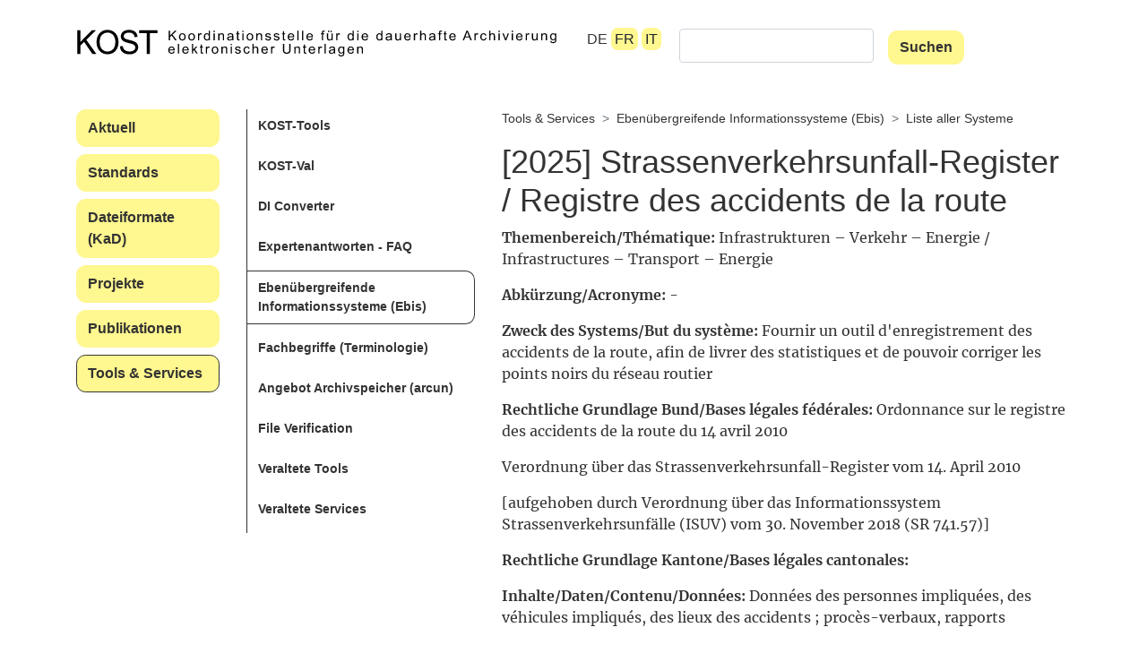

--- FILE ---
content_type: text/html; charset=utf-8
request_url: https://kost-ceco.ch/cms/strassenverkehrsunfall-register.html
body_size: 11599
content:
<!DOCTYPE html>
<html lang="de" id="kost-ceco-ch-cms">
<head>
  <!--
    phpwcms | free open source content management system
    created by Oliver Georgi (oliver at phpwcms dot de) and licensed under GNU/GPL.
    phpwcms is copyright 2002-2026 of Oliver Georgi. Extensions are copyright of
    their respective owners. Visit project page for details: http://www.phpwcms.org/
  -->
  <meta charset="utf-8">
  <meta name="viewport" content="width=device-width, initial-scale=1">
  <base href="https://kost-ceco.ch/cms/">
  <title>kost-ceco | Liste aller Systeme | [2025] Strassenverkehrsunfall-Register / Registre des accidents de la route</title>
  <style type="text/css">
    body {margin: 0;padding-top: 0;padding-bottom: 0;padding-left: 0;padding-right: 0;}
  </style>
  <link rel="stylesheet" type="text/css" href="template/inc_css/frontend.css">
<meta name="country" content="Schweiz"/>
<meta name="language" content="de"/>
<meta name="coverage" content="worldwide"/>
<meta name="DC.publisher" content="Koordinationsstelle für die dauerhafte Archivierung elektronischer Unterlagen"/>
<meta name="DC.publisher" content="Centre de coordination pour l’archivage à long terme des documents électroniques"/>
<meta name="DC.publisher" content="KOST"/>
<meta name="DC.publisher" content="CECO"/>
<meta name="robots" content="index, follow"/>
<meta name="revisit-after" content="15 days"/>
<meta name="pragma" content="no-cache"/>
  <link rel="alternate" type="application/rss+xml" title="Newsfeed KOST-CECO" href="news_rss.php?lang=de" />
  <link rel="alternate" type="text/xml" title="Newsfeed KOST-CECO" href="news_rss.php?lang=de" />
  <!--[if lt IE 9]><script src="template/lib/jquery/jquery-1.12.4.min.js"></script><![endif]-->
  <!--[if gte IE 9]><!--><script src="template/lib/jquery/jquery-3.3.1.min.js"></script><!--<![endif]-->
  <link rel="canonical" href="https://kost-ceco.ch/cms/strassenverkehrsunfall-register.html">
  <link rel="stylesheet" type="text/css" href="template/assets/css/bootstrap.css">
  <link rel="stylesheet" type="text/css" href="template/assets/css/font-awesome.css">
  <link rel="stylesheet" type="text/css" href="template/assets/css/bootstrap-4-navbar.css">
  <script src="template/assets/js/popper.min.js"></script>
  <script src="template/assets/js/bootstrap.min.js"></script>
  <script src="template/assets/js/custom.js"></script>
  <script src="template/assets/js/bootstrap-4-navbar.js"></script>
  <script src="template/assets/js/validator.min.js"></script>
  <meta property="og:type" content="article">
  <meta property="og:title" content="[2025] Strassenverkehrsunfall-Register / Registre des accidents de la route">
  <meta property="og:url" content="https://kost-ceco.ch/cms/strassenverkehrsunfall-register.html">
  <meta name="generator" content="phpwcms 1.10.2">
  <!--[if lt IE 9]>
    <script src="https://kost-ceco.ch/cms/template/lib/html5shiv/html5shiv.min.js"></script>
    <script src="https://kost-ceco.ch/cms/template/lib/respond/respond.min.js"></script>
  <![endif]-->
</head>
<body class="custom">
<header class="container">
  <div class="row">
  <div class="col-12 col-md-6 headerlogo">
    <a href="willkommen.html"><img src="template/assets/img/kost-logo.svg" alt="KOST CECO" title="KOST CECO" class="img-fluid kostlogo"/></a>
  </div>

  <div class="col-12 col-md-6 headerselector">
    <nav class="navbar navbar-expand-lg navbar-light d-lg-none">
      <button class="navbar-toggler navbar-toggler-right" type="button" data-toggle="collapse" data-target="#topBlock" aria-controls="topBlock" aria-expanded="false" aria-label="Toggle navigation">
        Menü
      </button>
      
      <div class="collapse navbar-collapse" id="topBlock">
      
<ul id="navlevel_1" class="nav navbar-nav">
   <li id="li_navlevel_3" class="sub_ul dropdown sub_first"><a href="news_de.html" class="nav-link dropdown-toggle" title="Aktuell" data-hover="dropdown" aria-haspopup="true" aria-expanded="false">Aktuell</a>
  <ul id="navlevel_3" class="dropdown-menu" aria-labelledby="li_navlevel_3">
     <li id="li_navlevel_421" class="sub_no sub_first"><a href="aktuelles-1.html" class="nav-link" title="Aktuelles">Aktuelles</a></li>
     <li id="li_navlevel_212" class="sub_ul dropdown"><a href="events_de.html" class="nav-link dropdown-toggle" title="Veranstaltungen" data-hover="dropdown" aria-haspopup="true" aria-expanded="false">Veranstaltungen</a>
    <ul id="navlevel_212" class="dropdown-menu" aria-labelledby="li_navlevel_212">
       <li id="li_navlevel_371" class="sub_no sub_first"><a href="forum_no7_de.html" class="nav-link" title="KOST.Forum 07">KOST.Forum 07</a></li>
       <li id="li_navlevel_373" class="sub_no"><a href="coll_ais_model_de.html" class="nav-link" title="Kolloquium AIS-Modell">Kolloquium AIS-Modell</a></li>
       <li id="li_navlevel_349" class="sub_no"><a href="auds2017_de.html" class="nav-link" title="AUdS2017">AUdS2017</a></li>
       <li id="li_navlevel_352" class="sub_no"><a href="forum_no6_de.html" class="nav-link" title="KOST.Forum 06">KOST.Forum 06</a></li>
       <li id="li_navlevel_393" class="sub_no"><a href="ws_costs_de.html" class="nav-link" title="Workshop Kosten">Workshop Kosten</a></li>
       <li id="li_navlevel_333" class="sub_no"><a href="forum_no5_de.html" class="nav-link" title="KOST.Forum 05">KOST.Forum 05</a></li>
       <li id="li_navlevel_394" class="sub_no"><a href="ws_tiff_de.html" class="nav-link" title="Workshop TIFF">Workshop TIFF</a></li>
       <li id="li_navlevel_227" class="sub_no"><a href="web_archiving_de.html" class="nav-link" title="Kolloquium Webarchivierung">Kolloquium Webarchivierung</a></li>
       <li id="li_navlevel_232" class="sub_no"><a href="forum_no4_de.html" class="nav-link" title="KOST.Forum 04">KOST.Forum 04</a></li>
       <li id="li_navlevel_223" class="sub_no"><a href="forum_no3_de.html" class="nav-link" title="KOST.Forum 03">KOST.Forum 03</a></li>
       <li id="li_navlevel_395" class="sub_no"><a href="ws_policy_de.html" class="nav-link" title="Workshop Policy">Workshop Policy</a></li>
       <li id="li_navlevel_396" class="sub_no"><a href="ws_strategy_de.html" class="nav-link" title="Workshop Strategie">Workshop Strategie</a></li>
       <li id="li_navlevel_209" class="sub_no"><a href="e-gov-architecture_de.html" class="nav-link" title="Kolloquium E-Gov-Architektur">Kolloquium E-Gov-Architektur</a></li>
       <li id="li_navlevel_397" class="sub_no"><a href="ws_sip-val_de.html" class="nav-link" title="Workshop SIP-Val">Workshop SIP-Val</a></li>
       <li id="li_navlevel_174" class="sub_no"><a href="database_de.html" class="nav-link" title="Kolloquium Datenbanken">Kolloquium Datenbanken</a></li>
       <li id="li_navlevel_398" class="sub_no"><a href="course_digpres_de.html" class="nav-link" title="Weiterbildung digitale Archivierung">Weiterbildung digitale Archivierung</a></li>
       <li id="li_navlevel_115" class="sub_no"><a href="forum_no2_de.html" class="nav-link" title="KOST.Forum 02">KOST.Forum 02</a></li>
       <li id="li_navlevel_176" class="sub_no"><a href="compression_de.html" class="nav-link" title="Kolloquium Datenkomprimierung">Kolloquium Datenkomprimierung</a></li>
       <li id="li_navlevel_117" class="sub_no"><a href="forum_no1_de.html" class="nav-link" title="KOST.Forum 01">KOST.Forum 01</a></li>
       <li id="li_navlevel_175" class="sub_no"><a href="arch_storage_de.html" class="nav-link" title="Kolloquium Speicherinfrastruktur">Kolloquium Speicherinfrastruktur</a></li>
       <li id="li_navlevel_1418" class="sub_no sub_last"><a href="20-jahre-kost-de-2.html" class="nav-link" title="20 Jahre KOST">20 Jahre KOST</a></li>
    </ul>
    </li>
     <li id="li_navlevel_46" class="sub_no sub_last"><a href="newsletter_de.html" class="nav-link" title="Newsletter">Newsletter</a></li>
  </ul>
  </li>
   <li id="li_navlevel_76" class="sub_ul dropdown"><a href="standards_de.html" class="nav-link dropdown-toggle" title="Standards" data-hover="dropdown" aria-haspopup="true" aria-expanded="false">Standards</a>
  <ul id="navlevel_76" class="dropdown-menu" aria-labelledby="li_navlevel_76">
     <li id="li_navlevel_111" class="sub_no sub_first"><a href="minimal_specifications_de.html" class="nav-link" title="Minimalanforderungen">Minimalanforderungen</a></li>
     <li id="li_navlevel_134" class="sub_no"><a href="requirements_rm_de.html" class="nav-link" title="Records-Management-Anforderungen">Records-Management-Anforderungen</a></li>
     <li id="li_navlevel_1425" class="sub_no"><a href="ablieferungen-aus-fachanwendungen-de.html" class="nav-link" title="Ablieferungen aus Fachanwendungen">Ablieferungen aus Fachanwendungen</a></li>
     <li id="li_navlevel_238" class="sub_ul dropdown"><a href="preservation_de.html" class="nav-link dropdown-toggle" title="Erhaltungsmassnahmen" data-hover="dropdown" aria-haspopup="true" aria-expanded="false">Erhaltungsmassnahmen</a>
    <ul id="navlevel_238" class="dropdown-menu" aria-labelledby="li_navlevel_238">
       <li id="li_navlevel_963" class="sub_no sub_first"><a href="ppeg_expertgroup_de.html" class="nav-link" title="Preservation-Planning-Expertengruppe (PPEG)">Preservation-Planning-Expertengruppe (PPEG)</a></li>
       <li id="li_navlevel_444" class="sub_no"><a href="preservation_process_de.html" class="nav-link" title="Preservation Process">Preservation Process</a></li>
       <li id="li_navlevel_317" class="sub_no"><a href="pdfa_truetype_de.html" class="nav-link" title="PDF/A: Schrift Truetype">PDF/A: Schrift Truetype</a></li>
       <li id="li_navlevel_319" class="sub_no"><a href="jbig2-compression_de.html" class="nav-link" title="JBIG2-Komprimierung">JBIG2-Komprimierung</a></li>
       <li id="li_navlevel_652" class="sub_no sub_last"><a href="pdf-not-searchable_de.html" class="nav-link" title="PDF nicht durchsuchbar">PDF nicht durchsuchbar</a></li>
    </ul>
    </li>
     <li id="li_navlevel_119" class="sub_no"><a href="bento_de.html" class="nav-link" title="Rahmenspezifikation (bentō)">Rahmenspezifikation (bentō)</a></li>
     <li id="li_navlevel_341" class="sub_ul dropdown"><a href="xisadg_de.html" class="nav-link dropdown-toggle" title="Verzeichnungsschnittstelle (xIsadg)" data-hover="dropdown" aria-haspopup="true" aria-expanded="false">Verzeichnungsschnittstelle (xIsadg)</a>
    <ul id="navlevel_341" class="dropdown-menu" aria-labelledby="li_navlevel_341">
       <li id="li_navlevel_366" class="sub_no sub_first"><a href="cr_xisadg_de.html" class="nav-link" title="Change Request">Change Request</a></li>
       <li id="li_navlevel_343" class="sub_no sub_last"><a href="xisadg_repository_de.html" class="nav-link" title="xIsadg Repository">xIsadg Repository</a></li>
    </ul>
    </li>
     <li id="li_navlevel_251" class="sub_no"><a href="preservation_tiff_de.html" class="nav-link" title="TIFF Formatempfehlungen">TIFF Formatempfehlungen</a></li>
     <li id="li_navlevel_354" class="sub_ul dropdown"><a href="kost_papers_de.html" class="nav-link dropdown-toggle" title="White Papers" data-hover="dropdown" aria-haspopup="true" aria-expanded="false">White Papers</a>
    <ul id="navlevel_354" class="dropdown-menu" aria-labelledby="li_navlevel_354">
       <li id="li_navlevel_356" class="sub_no sub_first"><a href="ais_conceptual_model_de.html" class="nav-link" title="Konzeptionelles Modell AIS">Konzeptionelles Modell AIS</a></li>
       <li id="li_navlevel_590" class="sub_no sub_last"><a href="premis_applicationprofil_de.html" class="nav-link" title="PREMIS-Anwendungsprofil">PREMIS-Anwendungsprofil</a></li>
    </ul>
    </li>
     <li id="li_navlevel_168" class="sub_ul dropdown sub_last"><a href="ech_de.html" class="nav-link dropdown-toggle" title="eCH-Fachgruppe" data-hover="dropdown" aria-haspopup="true" aria-expanded="false">eCH-Fachgruppe</a>
    <ul id="navlevel_168" class="dropdown-menu" aria-labelledby="li_navlevel_168">
       <li id="li_navlevel_688" class="sub_no sub_first"><a href="ech-0160.html" class="nav-link" title="eCH-0160 Archivische Ablieferungsschnittstelle">eCH-0160 Archivische Ablieferungsschnittstelle</a></li>
       <li id="li_navlevel_370" class="sub_no sub_last"><a href="siard_de.html" class="nav-link" title="eCH-0165 SIARD">eCH-0165 SIARD</a></li>
    </ul>
    </li>
  </ul>
  </li>
   <li id="li_navlevel_77" class="sub_ul dropdown"><a href="kad_main_de.html" class="nav-link dropdown-toggle" title="Dateiformate (KaD)" data-hover="dropdown" aria-haspopup="true" aria-expanded="false">Dateiformate (KaD)</a>
  <ul id="navlevel_77" class="dropdown-menu" aria-labelledby="li_navlevel_77">
     <li id="li_navlevel_526" class="sub_no sub_first"><a href="kad_intro_de.html" class="nav-link" title="Einleitung">Einleitung</a></li>
     <li id="li_navlevel_527" class="sub_no"><a href="kad_recommendation_de.html" class="nav-link" title="Empfehlung">Empfehlung</a></li>
     <li id="li_navlevel_430" class="sub_ul dropdown"><a href="kad_text_de.html" class="nav-link dropdown-toggle" title="Text" data-hover="dropdown" aria-haspopup="true" aria-expanded="false">Text</a>
    <ul id="navlevel_430" class="dropdown-menu" aria-labelledby="li_navlevel_430">
       <li id="li_navlevel_572" class="sub_no sub_first"><a href="kad_text_intro_de.html" class="nav-link" title="Einleitung">Einleitung</a></li>
       <li id="li_navlevel_483" class="sub_no"><a href="kad_pdfa2_de.html" class="nav-link" title="PDF/A-2">PDF/A-2</a></li>
       <li id="li_navlevel_482" class="sub_no"><a href="kad_pdfa1_de.html" class="nav-link" title="PDF/A-1">PDF/A-1</a></li>
       <li id="li_navlevel_481" class="sub_no"><a href="kad_pdf_de.html" class="nav-link" title="PDF">PDF</a></li>
       <li id="li_navlevel_480" class="sub_no"><a href="kad_txt_de.html" class="nav-link" title="TXT">TXT</a></li>
       <li id="li_navlevel_486" class="sub_no"><a href="kad_ooxml_de.html" class="nav-link" title="OOXML">OOXML</a></li>
       <li id="li_navlevel_485" class="sub_no"><a href="kad_odf_de.html" class="nav-link" title="ODF">ODF</a></li>
       <li id="li_navlevel_484" class="sub_no sub_last"><a href="kad_pdfa3_de.html" class="nav-link" title="PDF/A-3">PDF/A-3</a></li>
    </ul>
    </li>
     <li id="li_navlevel_431" class="sub_ul dropdown"><a href="kad_image_de.html" class="nav-link dropdown-toggle" title="Bild" data-hover="dropdown" aria-haspopup="true" aria-expanded="false">Bild</a>
    <ul id="navlevel_431" class="dropdown-menu" aria-labelledby="li_navlevel_431">
       <li id="li_navlevel_573" class="sub_no sub_first"><a href="kad_image_intro_de.html" class="nav-link" title="Einleitung">Einleitung</a></li>
       <li id="li_navlevel_450" class="sub_no"><a href="kad_jpeg2000_de.html" class="nav-link" title="JPEG2000">JPEG2000</a></li>
       <li id="li_navlevel_449" class="sub_no"><a href="kad_jpeg_de.html" class="nav-link" title="JPEG">JPEG</a></li>
       <li id="li_navlevel_453" class="sub_no"><a href="kad_pdfa2_image_de.html" class="nav-link" title="PDF/A-2 bei Bilddaten">PDF/A-2 bei Bilddaten</a></li>
       <li id="li_navlevel_448" class="sub_no"><a href="kad_tiff_de.html" class="nav-link" title="TIFF">TIFF</a></li>
       <li id="li_navlevel_451" class="sub_no"><a href="kad_png_de.html" class="nav-link" title="PNG">PNG</a></li>
       <li id="li_navlevel_452" class="sub_no"><a href="kad_dng_de.html" class="nav-link" title="DNG">DNG</a></li>
       <li id="li_navlevel_454" class="sub_no sub_ul_true sub_last"><a href="kad_vector_graphics_de.html" class="nav-link" title="Vektorgrafiken">Vektorgrafiken</a></li>
    </ul>
    </li>
     <li id="li_navlevel_432" class="sub_ul dropdown"><a href="kad_audio_de.html" class="nav-link dropdown-toggle" title="Audio" data-hover="dropdown" aria-haspopup="true" aria-expanded="false">Audio</a>
    <ul id="navlevel_432" class="dropdown-menu" aria-labelledby="li_navlevel_432">
       <li id="li_navlevel_574" class="sub_no sub_first"><a href="kad_audio_intro_de.html" class="nav-link" title="Einleitung">Einleitung</a></li>
       <li id="li_navlevel_456" class="sub_no"><a href="kad_wav_de.html" class="nav-link" title="WAV">WAV</a></li>
       <li id="li_navlevel_457" class="sub_no"><a href="kad_mp3_de.html" class="nav-link" title="MP3">MP3</a></li>
       <li id="li_navlevel_599" class="sub_no"><a href="kad_flac_de.html" class="nav-link" title="FLAC">FLAC</a></li>
       <li id="li_navlevel_601" class="sub_no"><a href="kad_ogg_vorbis_de.html" class="nav-link" title="Ogg Vorbis">Ogg Vorbis</a></li>
       <li id="li_navlevel_600" class="sub_no sub_last"><a href="kad_alac_de.html" class="nav-link" title="ALAC">ALAC</a></li>
    </ul>
    </li>
     <li id="li_navlevel_433" class="sub_ul dropdown"><a href="kad_video_de.html" class="nav-link dropdown-toggle" title="Video" data-hover="dropdown" aria-haspopup="true" aria-expanded="false">Video</a>
    <ul id="navlevel_433" class="dropdown-menu" aria-labelledby="li_navlevel_433">
       <li id="li_navlevel_575" class="sub_no sub_first"><a href="kad_video_intro_de.html" class="nav-link" title="Einleitung">Einleitung</a></li>
       <li id="li_navlevel_1407" class="sub_no"><a href="kad_mkv_de.html" class="nav-link" title="MKV">MKV</a></li>
       <li id="li_navlevel_462" class="sub_no"><a href="kad_mpeg-4_de.html" class="nav-link" title="MPEG-4">MPEG-4</a></li>
       <li id="li_navlevel_1408" class="sub_no"><a href="kad_avi_de.html" class="nav-link" title="AVI">AVI</a></li>
       <li id="li_navlevel_463" class="sub_no sub_last"><a href="kad_mjpeg2000_de.html" class="nav-link" title="MJPEG2000">MJPEG2000</a></li>
    </ul>
    </li>
     <li id="li_navlevel_434" class="sub_ul dropdown"><a href="kad_spreadsheet_de.html" class="nav-link dropdown-toggle" title="Tabellenkalkulation" data-hover="dropdown" aria-haspopup="true" aria-expanded="false">Tabellenkalkulation</a>
    <ul id="navlevel_434" class="dropdown-menu" aria-labelledby="li_navlevel_434">
       <li id="li_navlevel_576" class="sub_no sub_first"><a href="kad_spreadsheet_intro_de.html" class="nav-link" title="Einleitung">Einleitung</a></li>
       <li id="li_navlevel_468" class="sub_no"><a href="kad_ooxml_spreadsheet_de.html" class="nav-link" title="XLSX">XLSX</a></li>
       <li id="li_navlevel_467" class="sub_no"><a href="kad_odf_spreadsheet_de.html" class="nav-link" title="ODS">ODS</a></li>
       <li id="li_navlevel_469" class="sub_no"><a href="kad_pdfa_spreadsheet_de.html" class="nav-link" title="PDF/A bei Tabellenkalkulation">PDF/A bei Tabellenkalkulation</a></li>
       <li id="li_navlevel_466" class="sub_no sub_last"><a href="kad_xls_de.html" class="nav-link" title="XLS">XLS</a></li>
    </ul>
    </li>
     <li id="li_navlevel_986" class="sub_ul dropdown"><a href="kad_strukturierte_daten_de.html" class="nav-link dropdown-toggle" title="Strukturierte Daten" data-hover="dropdown" aria-haspopup="true" aria-expanded="false">Strukturierte Daten</a>
    <ul id="navlevel_986" class="dropdown-menu" aria-labelledby="li_navlevel_986">
       <li id="li_navlevel_1404" class="sub_no sub_first"><a href="kad_strukturierte_daten_intro_de.html" class="nav-link" title="Einleitung">Einleitung</a></li>
       <li id="li_navlevel_1405" class="sub_no"><a href="kad_xml_de.html" class="nav-link" title="XML">XML</a></li>
       <li id="li_navlevel_1406" class="sub_no"><a href="kad_json_de.html" class="nav-link" title="JSON">JSON</a></li>
       <li id="li_navlevel_470" class="sub_no sub_last"><a href="kad_csv_de.html" class="nav-link" title="CSV">CSV</a></li>
    </ul>
    </li>
     <li id="li_navlevel_435" class="sub_ul dropdown"><a href="kad_database_de.html" class="nav-link dropdown-toggle" title="Datenbanken" data-hover="dropdown" aria-haspopup="true" aria-expanded="false">Datenbanken</a>
    <ul id="navlevel_435" class="dropdown-menu" aria-labelledby="li_navlevel_435">
       <li id="li_navlevel_577" class="sub_no sub_first"><a href="kad_database_intro_de.html" class="nav-link" title="Einleitung">Einleitung</a></li>
       <li id="li_navlevel_471" class="sub_no"><a href="kad_siard_de.html" class="nav-link" title="SIARD">SIARD</a></li>
       <li id="li_navlevel_472" class="sub_no"><a href="kad_sqlx_de.html" class="nav-link" title="SQLX">SQLX</a></li>
       <li id="li_navlevel_473" class="sub_no sub_last"><a href="kad_sql-script_de.html" class="nav-link" title="SQL Script">SQL Script</a></li>
    </ul>
    </li>
     <li id="li_navlevel_436" class="sub_ul dropdown"><a href="kad_hypertext_de.html" class="nav-link dropdown-toggle" title="Hypertext" data-hover="dropdown" aria-haspopup="true" aria-expanded="false">Hypertext</a>
    <ul id="navlevel_436" class="dropdown-menu" aria-labelledby="li_navlevel_436">
       <li id="li_navlevel_578" class="sub_no sub_first"><a href="kad_hypertext_intro_de.html" class="nav-link" title="Einleitung">Einleitung</a></li>
       <li id="li_navlevel_479" class="sub_no"><a href="kad_pdfa2_hypertext_de.html" class="nav-link" title="PDF/A-2 für Hypertext">PDF/A-2 für Hypertext</a></li>
       <li id="li_navlevel_478" class="sub_no"><a href="kad_warc_de.html" class="nav-link" title="WARC">WARC</a></li>
       <li id="li_navlevel_474" class="sub_no"><a href="kad_html_de.html" class="nav-link" title="HTML">HTML</a></li>
       <li id="li_navlevel_475" class="sub_no"><a href="kad_html5_de.html" class="nav-link" title="HTML5">HTML5</a></li>
       <li id="li_navlevel_477" class="sub_no"><a href="kad_arc_de.html" class="nav-link" title="ARC">ARC</a></li>
       <li id="li_navlevel_476" class="sub_no sub_last"><a href="kad_mhtml_de.html" class="nav-link" title="MHTML">MHTML</a></li>
    </ul>
    </li>
     <li id="li_navlevel_605" class="sub_ul dropdown"><a href="kad_gis_de.html" class="nav-link dropdown-toggle" title="GIS" data-hover="dropdown" aria-haspopup="true" aria-expanded="false">GIS</a>
    <ul id="navlevel_605" class="dropdown-menu" aria-labelledby="li_navlevel_605">
       <li id="li_navlevel_613" class="sub_no sub_first"><a href="kad_gis_intro_de.html" class="nav-link" title="Einleitung">Einleitung</a></li>
       <li id="li_navlevel_606" class="sub_no"><a href="kad_interlis1_de.html" class="nav-link" title="INTERLIS 1">INTERLIS 1</a></li>
       <li id="li_navlevel_612" class="sub_no"><a href="kad_vektorgrafik-pdf_de.html" class="nav-link" title="Vektorgrafik in PDF">Vektorgrafik in PDF</a></li>
       <li id="li_navlevel_611" class="sub_no"><a href="kad_world-file_de.html" class="nav-link" title="Rasterdaten mit World-File">Rasterdaten mit World-File</a></li>
       <li id="li_navlevel_609" class="sub_no"><a href="kad_geopackage_de.html" class="nav-link" title="GeoPackage">GeoPackage</a></li>
       <li id="li_navlevel_608" class="sub_no"><a href="kad_shapefile_de.html" class="nav-link" title="Shapefile">Shapefile</a></li>
       <li id="li_navlevel_607" class="sub_no"><a href="kad_interlis2_de.html" class="nav-link" title="INTERLIS 2">INTERLIS 2</a></li>
       <li id="li_navlevel_610" class="sub_no sub_last"><a href="kad_geotiff_de.html" class="nav-link" title="GeoTIFF">GeoTIFF</a></li>
    </ul>
    </li>
     <li id="li_navlevel_623" class="sub_ul dropdown"><a href="kad_cad_de.html" class="nav-link dropdown-toggle" title="CAD/CAM" data-hover="dropdown" aria-haspopup="true" aria-expanded="false">CAD/CAM</a>
    <ul id="navlevel_623" class="dropdown-menu" aria-labelledby="li_navlevel_623">
       <li id="li_navlevel_631" class="sub_no sub_first"><a href="kad_cad_intro_de.html" class="nav-link" title="Einleitung">Einleitung</a></li>
       <li id="li_navlevel_627" class="sub_no"><a href="kad_ifc_de.html" class="nav-link" title="IFC">IFC</a></li>
       <li id="li_navlevel_624" class="sub_no"><a href="kad_dwg_de.html" class="nav-link" title="DWG">DWG</a></li>
       <li id="li_navlevel_630" class="sub_no"><a href="kad_vektorgrafik-pdf_de.html" class="nav-link" title="Vektorgrafik in PDF">Vektorgrafik in PDF</a></li>
       <li id="li_navlevel_628" class="sub_no"><a href="kad_dxf_de.html" class="nav-link" title="DXF">DXF</a></li>
       <li id="li_navlevel_625" class="sub_no sub_last"><a href="kad_steps_de.html" class="nav-link" title="STEPS">STEPS</a></li>
    </ul>
    </li>
     <li id="li_navlevel_586" class="sub_no"><a href="kad_other_categories_de.html" class="nav-link" title="Weitere Kategorien">Weitere Kategorien</a></li>
     <li id="li_navlevel_588" class="sub_no"><a href="kad_rating_de.html" class="nav-link" title="Bewertung">Bewertung</a></li>
     <li id="li_navlevel_528" class="sub_ul dropdown"><a href="kad_background_de.html" class="nav-link dropdown-toggle" title="Hintergrund" data-hover="dropdown" aria-haspopup="true" aria-expanded="false">Hintergrund</a>
    <ul id="navlevel_528" class="dropdown-menu" aria-labelledby="li_navlevel_528">
       <li id="li_navlevel_533" class="sub_no sub_ul_true sub_first"><a href="kad_criteria_de.html" class="nav-link" title="Kriterienkatalog">Kriterienkatalog</a></li>
       <li id="li_navlevel_534" class="sub_no"><a href="kad_encoding_de.html" class="nav-link" title="Zeichencodierung">Zeichencodierung</a></li>
       <li id="li_navlevel_535" class="sub_no"><a href="kad_compression_de.html" class="nav-link" title="Datenkompression">Datenkompression</a></li>
       <li id="li_navlevel_536" class="sub_no"><a href="kad_glossary_de.html" class="nav-link" title="Glossar">Glossar</a></li>
       <li id="li_navlevel_537" class="sub_no sub_last"><a href="kad_bibliography_de.html" class="nav-link" title="Bibliografie">Bibliografie</a></li>
    </ul>
    </li>
     <li id="li_navlevel_538" class="sub_no sub_last"><a href="kad_masthead_de.html" class="nav-link" title="Impressum">Impressum</a></li>
  </ul>
  </li>
   <li id="li_navlevel_252" class="sub_ul dropdown"><a href="project_de.html" class="nav-link dropdown-toggle" title="Projekte" data-hover="dropdown" aria-haspopup="true" aria-expanded="false">Projekte</a>
  <ul id="navlevel_252" class="dropdown-menu" aria-labelledby="li_navlevel_252">
     <li id="li_navlevel_1422" class="sub_no sub_first"><a href="25-044-lexwork_de.html" class="nav-link" title="25-044 Lexwork">25-044 Lexwork</a></li>
     <li id="li_navlevel_993" class="sub_no"><a href="23-042-workflow-tool_de.html" class="nav-link" title="23-042 Workflow-Tool">23-042 Workflow-Tool</a></li>
     <li id="li_navlevel_967" class="sub_no"><a href="22-041-digitalesignaturen_de.html" class="nav-link" title="22-041 Digitale Signaturen">22-041 Digitale Signaturen</a></li>
     <li id="li_navlevel_697" class="sub_no"><a href="21-040-konkurs_de.html" class="nav-link" title="21-040 Betreibung und Konkurs">21-040 Betreibung und Konkurs</a></li>
     <li id="li_navlevel_673" class="sub_no"><a href="20-039_de.html" class="nav-link" title="20-039 Dateiablage">20-039 Dateiablage</a></li>
     <li id="li_navlevel_594" class="sub_no"><a href="18-038-gt-sit_de.html" class="nav-link" title="18-038 GT-SIT">18-038 GT-SIT</a></li>
     <li id="li_navlevel_419" class="sub_no"><a href="18-037_it.html" class="nav-link" title="18-037 HIS">18-037 HIS</a></li>
     <li id="li_navlevel_383" class="sub_no"><a href="17-036_de.html" class="nav-link" title="17-036 ArFin">17-036 ArFin</a></li>
     <li id="li_navlevel_384" class="sub_no"><a href="17-035_de.html" class="nav-link" title="17-035 Szenarien">17-035 Szenarien</a></li>
     <li id="li_navlevel_592" class="sub_no"><a href="17-034_owl_de.html" class="nav-link" title="17-034 xIsadg OWL">17-034 xIsadg OWL</a></li>
     <li id="li_navlevel_385" class="sub_no"><a href="17-034_de.html" class="nav-link" title="17-034 xIsadg">17-034 xIsadg</a></li>
     <li id="li_navlevel_358" class="sub_no"><a href="14-026_de.html" class="nav-link" title="14-026 AIS">14-026 AIS</a></li>
     <li id="li_navlevel_375" class="sub_no"><a href="14-025_de.html" class="nav-link" title="14-025 EDat">14-025 EDat</a></li>
     <li id="li_navlevel_386" class="sub_no"><a href="14-017_de.html" class="nav-link" title="14-017 TAXAR">14-017 TAXAR</a></li>
     <li id="li_navlevel_377" class="sub_no"><a href="14-016_de.html" class="nav-link" title="14-016 AV">14-016 AV</a></li>
     <li id="li_navlevel_387" class="sub_no"><a href="14-002_de.html" class="nav-link" title="14-002 JURIS">14-002 JURIS</a></li>
     <li id="li_navlevel_346" class="sub_no"><a href="14-001_de.html" class="nav-link" title="14-001 ViaCar/CARI">14-001 ViaCar/CARI</a></li>
     <li id="li_navlevel_234" class="sub_ul dropdown"><a href="audiovault_de.html" class="nav-link dropdown-toggle" title="2014: Audiovault" data-hover="dropdown" aria-haspopup="true" aria-expanded="false">2014: Audiovault</a>
    <ul id="navlevel_234" class="dropdown-menu" aria-labelledby="li_navlevel_234">
       <li id="li_navlevel_321" class="sub_no sub_first"><a href="audiovault_problem_de.html" class="nav-link" title="Problemstellung">Problemstellung</a></li>
       <li id="li_navlevel_322" class="sub_no"><a href="audiovault_solutions_de.html" class="nav-link" title="Lösungsmöglichkeiten">Lösungsmöglichkeiten</a></li>
       <li id="li_navlevel_323" class="sub_no"><a href="audiovault_legal_de.html" class="nav-link" title="Recht">Recht</a></li>
       <li id="li_navlevel_324" class="sub_no"><a href="audiovault_metadata_de.html" class="nav-link" title="Metadaten">Metadaten</a></li>
       <li id="li_navlevel_235" class="sub_no sub_last"><a href="audiovault_biblio_de.html" class="nav-link" title="Bibliografie">Bibliografie</a></li>
    </ul>
    </li>
     <li id="li_navlevel_90" class="sub_no"><a href="gvdata_de.html" class="nav-link" title="2013: Gebäudeversicherung">2013: Gebäudeversicherung</a></li>
     <li id="li_navlevel_82" class="sub_ul dropdown"><a href="sauver_les_cd_de.html" class="nav-link dropdown-toggle" title="2009: Sauver les CD" data-hover="dropdown" aria-haspopup="true" aria-expanded="false">2009: Sauver les CD</a>
    <ul id="navlevel_82" class="dropdown-menu" aria-labelledby="li_navlevel_82">
       <li id="li_navlevel_106" class="sub_no sub_first sub_last"><a href="miniaip_de.html" class="nav-link" title="miniAIP">miniAIP</a></li>
    </ul>
    </li>
     <li id="li_navlevel_97" class="sub_no"><a href="augev_de.html" class="nav-link" title="2008: AUGev">2008: AUGev</a></li>
     <li id="li_navlevel_30" class="sub_no sub_last"><a href="kostprobe_de.html" class="nav-link" title="2006: Kostprobe">2006: Kostprobe</a></li>
  </ul>
  </li>
   <li id="li_navlevel_344" class="sub_ul dropdown"><a href="publications_de.html" class="nav-link dropdown-toggle" title="Publikationen" data-hover="dropdown" aria-haspopup="true" aria-expanded="false">Publikationen</a>
  <ul id="navlevel_344" class="dropdown-menu" aria-labelledby="li_navlevel_344">
     <li id="li_navlevel_983" class="sub_no sub_first"><a href="dicom_ministudy_de.html" class="nav-link" title="DICOM Ministudie">DICOM Ministudie</a></li>
     <li id="li_navlevel_699" class="sub_no"><a href="tabellenkalkulation-situationsanalyse.html" class="nav-link" title="Tabellenkalkulation: Situationsanalyse">Tabellenkalkulation: Situationsanalyse</a></li>
     <li id="li_navlevel_681" class="sub_no"><a href="formatauswahl.html" class="nav-link" title="Formatauswahl - denn sie wissen, was sie tun">Formatauswahl - denn sie wissen, was sie tun</a></li>
     <li id="li_navlevel_683" class="sub_no"><a href="pdf-fonts.html" class="nav-link" title="PDF mit mangelhaftem Font">PDF mit mangelhaftem Font</a></li>
     <li id="li_navlevel_598" class="sub_no"><a href="finding_aids_repository_de.html" class="nav-link" title="Findmittel, Repository, Speicher">Findmittel, Repository, Speicher</a></li>
     <li id="li_navlevel_597" class="sub_no"><a href="qualified-appraisal_de.html" class="nav-link" title="Qualitative Bewertung">Qualitative Bewertung</a></li>
     <li id="li_navlevel_139" class="sub_no"><a href="pdfa_validator_software_de.html" class="nav-link" title="Studie PDF/A-Validatoren">Studie PDF/A-Validatoren</a></li>
     <li id="li_navlevel_596" class="sub_no"><a href="plea_for_humility_de.html" class="nav-link" title="Plädoyer für archivische Demut">Plädoyer für archivische Demut</a></li>
     <li id="li_navlevel_656" class="sub_no"><a href="pre_archival_encryptetion_de.html" class="nav-link" title="Thesenpapier Verschlüsselte Dokumente in der vorarchivischen Phase">Thesenpapier Verschlüsselte Dokumente in der vorarchivischen Phase</a></li>
     <li id="li_navlevel_406" class="sub_no"><a href="nestor-praktikertag_2017_de.html" class="nav-link" title="Sinn und Zweck der Formaterkennung">Sinn und Zweck der Formaterkennung</a></li>
     <li id="li_navlevel_405" class="sub_no"><a href="nestor-ws_2017_de.html" class="nav-link" title="Einführung in DROID, FIDO und KOST-Val">Einführung in DROID, FIDO und KOST-Val</a></li>
     <li id="li_navlevel_138" class="sub_ul dropdown"><a href="pdfa_konverter_de.html" class="nav-link dropdown-toggle" title="Studie PDF/A-Konverter" data-hover="dropdown" aria-haspopup="true" aria-expanded="false">Studie PDF/A-Konverter</a>
    <ul id="navlevel_138" class="dropdown-menu" aria-labelledby="li_navlevel_138">
       <li id="li_navlevel_363" class="sub_no sub_first sub_last"><a href="pdfa_konverter_add_de.html" class="nav-link" title="Weitere PDF/A-Konverter">Weitere PDF/A-Konverter</a></li>
    </ul>
    </li>
     <li id="li_navlevel_360" class="sub_no"><a href="tiff-data-analysis_de.html" class="nav-link" title="Studie TIFF Korpus-Analyse">Studie TIFF Korpus-Analyse</a></li>
     <li id="li_navlevel_348" class="sub_no"><a href="web_archiving_study_de.html" class="nav-link" title="Studie Webarchivierung">Studie Webarchivierung</a></li>
     <li id="li_navlevel_407" class="sub_no"><a href="nestor-praktikertag_2016_de.html" class="nav-link" title="KOST-Preservation-Prozess">KOST-Preservation-Prozess</a></li>
     <li id="li_navlevel_410" class="sub_no"><a href="goportis-ws_2015_de.html" class="nav-link" title="JPEG2000 als Bildformat">JPEG2000 als Bildformat</a></li>
     <li id="li_navlevel_312" class="sub_no"><a href="jbig2-compression_de.html" class="nav-link" title="Studie JBIG2-Komprimierung">Studie JBIG2-Komprimierung</a></li>
     <li id="li_navlevel_654" class="sub_no"><a href="limits-format-recognition_de.html" class="nav-link" title="Thesenpapier Grenzen der Formaterkennung">Thesenpapier Grenzen der Formaterkennung</a></li>
     <li id="li_navlevel_408" class="sub_no"><a href="swd_archivtag_2015_de.html" class="nav-link" title="Archivische Kollaboration">Archivische Kollaboration</a></li>
     <li id="li_navlevel_239" class="sub_no"><a href="tiff_study_de.html" class="nav-link" title="Studie TIFF-Format">Studie TIFF-Format</a></li>
     <li id="li_navlevel_225" class="sub_no"><a href="pdf-a-2_3_study_de.html" class="nav-link" title="Studie PDF/A-2 und PDF/A-3">Studie PDF/A-2 und PDF/A-3</a></li>
     <li id="li_navlevel_411" class="sub_no"><a href="documents_2012_de.html" class="nav-link" title="Le CECO : une entreprise commune des archives suisses">Le CECO : une entreprise commune des archives suisses</a></li>
     <li id="li_navlevel_409" class="sub_no"><a href="nestor-ws_2012_de.html" class="nav-link" title="Sieben Jahre Good Practice">Sieben Jahre Good Practice</a></li>
     <li id="li_navlevel_219" class="sub_no"><a href="format_validation_de.html" class="nav-link" title="Studie Formaterkennung und -validierung">Studie Formaterkennung und -validierung</a></li>
     <li id="li_navlevel_177" class="sub_no sub_last"><a href="compressionformat_de.html" class="nav-link" title="Studie Dateiformat und Datenkomprimierung">Studie Dateiformat und Datenkomprimierung</a></li>
  </ul>
  </li>
   <li id="li_navlevel_103" class="sub_ul dropdown activelevel sub_last"><a href="tools_services_de.html" class="nav-link dropdown-toggle" title="Tools &amp; Services" data-hover="dropdown" aria-haspopup="true" aria-expanded="false">Tools &amp; Services</a>
  <ul id="navlevel_103" class="dropdown-menu  activelevel">
     <li id="li_navlevel_1000" class="sub_no sub_first"><a href="kost_tools_de.html" class="nav-link" title="KOST-Tools">KOST-Tools</a></li>
     <li id="li_navlevel_248" class="sub_no"><a href="kost_val_de.html" class="nav-link" title="KOST-Val">KOST-Val</a></li>
     <li id="li_navlevel_996" class="sub_no"><a href="descriptiveinformationconverter_de.html" class="nav-link" title="DI Converter">DI Converter</a></li>
     <li id="li_navlevel_335" class="sub_ul dropdown"><a href="faq_de.html" class="nav-link dropdown-toggle" title="Expertenantworten - FAQ" data-hover="dropdown" aria-haspopup="true" aria-expanded="false">Expertenantworten - FAQ</a>
    <ul id="navlevel_335" class="dropdown-menu" aria-labelledby="li_navlevel_335">
       <li id="li_navlevel_336" class="sub_no sub_first"><a href="faq_text_de.html" class="nav-link" title="FAQ Text">FAQ Text</a></li>
       <li id="li_navlevel_338" class="sub_no"><a href="faq_image_de.html" class="nav-link" title="FAQ Bild">FAQ Bild</a></li>
       <li id="li_navlevel_365" class="sub_no"><a href="faq_audio_de.html" class="nav-link" title="FAQ Audio">FAQ Audio</a></li>
       <li id="li_navlevel_340" class="sub_no"><a href="faq_video_de.html" class="nav-link" title="FAQ Video">FAQ Video</a></li>
       <li id="li_navlevel_641" class="sub_no"><a href="faq_database_de.html" class="nav-link" title="FAQ Datenbanken">FAQ Datenbanken</a></li>
       <li id="li_navlevel_337" class="sub_no"><a href="lektorat-de.html" class="nav-link" title="Lektorat">Lektorat</a></li>
       <li id="li_navlevel_698" class="sub_no sub_last"><a href="faq_tools_de.html" class="nav-link" title="FAQ Tools">FAQ Tools</a></li>
    </ul>
    </li>
     <li id="li_navlevel_689" class="sub_ul dropdown activelevel"><a href="ebis_de.html" class="nav-link dropdown-toggle" title="Ebenübergreifende Informationssysteme (Ebis)" data-hover="dropdown" aria-haspopup="true" aria-expanded="false">Ebenübergreifende Informationssysteme (Ebis)</a>
    <ul id="navlevel_689" class="dropdown-menu  activelevel">
       <li id="li_navlevel_691" class="sub_no sub_first"><a href="workflow_ebis_de.html" class="nav-link" title="Workflow">Workflow</a></li>
       <li id="li_navlevel_692" class="sub_no"><a href="ebis_system_de.html" class="nav-link" title="Abgeklärte Systeme">Abgeklärte Systeme</a></li>
       <li id="li_navlevel_693" class="sub_no"><a href="faq_ebis_de.html" class="nav-link" title="FAQ">FAQ</a></li>
       <li id="li_navlevel_694" class="sub_no"><a href="ebis_systemlist_de.html" class="nav-link" title="Liste abgeklärte Systeme">Liste abgeklärte Systeme</a></li>
       <li id="li_navlevel_970" class="sub_no"><a href="ebis_system_eval_de.html" class="nav-link" title="Momentan in Abklärung">Momentan in Abklärung</a></li>
       <li id="li_navlevel_971" class="sub_no"><a href="ebis_systemlist_eval_de.html" class="nav-link" title="Liste momentan in Abklärung">Liste momentan in Abklärung</a></li>
       <li id="li_navlevel_987" class="sub_no"><a href="ebis_system_all_de.html" class="nav-link" title="Alle Systeme">Alle Systeme</a></li>
       <li id="li_navlevel_988" class="sub_no activelevel sub_last"><a href="ebis_systemlist_all_de.html" class="nav-link" title="Liste aller Systeme">Liste aller Systeme</a></li>
    </ul>
    </li>
     <li id="li_navlevel_1434" class="sub_no"><a href="fachbegriffe-terminologie.html" class="nav-link" title="Fachbegriffe (Terminologie)">Fachbegriffe (Terminologie)</a></li>
     <li id="li_navlevel_81" class="sub_no"><a href="arcun_de.html" class="nav-link" title="Angebot Archivspeicher (arcun)">Angebot Archivspeicher (arcun)</a></li>
     <li id="li_navlevel_122" class="sub_no"><a href="file-verification_de.html" class="nav-link" title="File Verification">File Verification</a></li>
     <li id="li_navlevel_173" class="sub_ul dropdown"><a href="tools_de.html" class="nav-link dropdown-toggle" title="Veraltete Tools" data-hover="dropdown" aria-haspopup="true" aria-expanded="false">Veraltete Tools</a>
    <ul id="navlevel_173" class="dropdown-menu" aria-labelledby="li_navlevel_173">
       <li id="li_navlevel_197" class="sub_no sub_first"><a href="sip-browser_de.html" class="nav-link" title="SIP-Browser">SIP-Browser</a></li>
       <li id="li_navlevel_350" class="sub_no"><a href="siardexcerpt_de.html" class="nav-link" title="SIARDexcerpt">SIARDexcerpt</a></li>
       <li id="li_navlevel_202" class="sub_no"><a href="csv2siard_de.html" class="nav-link" title="csv2siard">csv2siard</a></li>
       <li id="li_navlevel_329" class="sub_no"><a href="kost_simy_de.html" class="nav-link" title="KOST-Simy">KOST-Simy</a></li>
       <li id="li_navlevel_195" class="sub_no"><a href="sip-val_de.html" class="nav-link" title="SIP-Val">SIP-Val</a></li>
       <li id="li_navlevel_216" class="sub_no"><a href="siard_val_de.html" class="nav-link" title="SIARD-Val">SIARD-Val</a></li>
       <li id="li_navlevel_240" class="sub_no sub_last"><a href="tiff_val_de.html" class="nav-link" title="TIFF-Val">TIFF-Val</a></li>
    </ul>
    </li>
     <li id="li_navlevel_1401" class="sub_ul dropdown sub_last"><a href="services-old_de.html" class="nav-link dropdown-toggle" title="Veraltete Services" data-hover="dropdown" aria-haspopup="true" aria-expanded="false">Veraltete Services</a>
    <ul id="navlevel_1401" class="dropdown-menu" aria-labelledby="li_navlevel_1401">
       <li id="li_navlevel_128" class="sub_no sub_first"><a href="storagebox_de.html" class="nav-link" title="Speicherbox">Speicherbox</a></li>
       <li id="li_navlevel_104" class="sub_no sub_ul_true sub_last"><a href="audio-cd_de.html" class="nav-link" title="Umgang mit CDs">Umgang mit CDs</a></li>
    </ul>
    </li>
  </ul>
  </li>
</ul>

      <ul class="nav navbar-nav secondblock">
      <li>DE&nbsp;<a href="fr.html">FR</a>&nbsp;<a href="news_de.html">IT</a></li>
      <li><form action="search_de.html" method="post" class="form-inline my-2 my-lg-0">
  <div class="form-group mb-1 mr-3">
    <input type="text" class="form-control" name="search_input_field" id="search_input_field" value="" maxlength="50" data-minlength="3" placeholder="" />
  </div>
  <button type="submit" class="btn btn-primary">Suchen</button>
</form></li>
      </ul>
      </div>
    </nav>
    
    <div class="d-none d-lg-block">
       <div class="languageselector">DE&nbsp;<a href="fr.html">FR</a>&nbsp;<a href="news_de.html">IT</a></div>
      <form action="search_de.html" method="post" class="form-inline my-2 my-lg-0">
  <div class="form-group mb-1 mr-3">
    <input type="text" class="form-control" name="search_input_field" id="search_input_field" value="" maxlength="50" data-minlength="3" placeholder="" />
  </div>
  <button type="submit" class="btn btn-primary">Suchen</button>
</form>
    </div>
   </div>
  </div>
</header>

<div class="container">
  <div class="row">
    <div class="d-none d-lg-block col-md-2">
    <nav role="navigation" id="mainnavigation">
      
<ul id="1_1" class="list-inline nav-tabs klevel1">
   <li id="li_1_3" class="sub_no sub_ul_true sub_first"><a href="news_de.html" class="nav-link" title="Aktuell">Aktuell</a></li>
   <li id="li_1_76" class="sub_no sub_ul_true"><a href="standards_de.html" class="nav-link" title="Standards">Standards</a></li>
   <li id="li_1_77" class="sub_no sub_ul_true"><a href="kad_main_de.html" class="nav-link" title="Dateiformate (KaD)">Dateiformate (KaD)</a></li>
   <li id="li_1_252" class="sub_no sub_ul_true"><a href="project_de.html" class="nav-link" title="Projekte">Projekte</a></li>
   <li id="li_1_344" class="sub_no sub_ul_true"><a href="publications_de.html" class="nav-link" title="Publikationen">Publikationen</a></li>
   <li id="li_1_103" class="sub_no sub_ul_true activelevel sub_last"><a href="tools_services_de.html" class="nav-link" title="Tools &amp; Services">Tools &amp; Services</a></li>
</ul>

      </nav>
    </div>

    <div class="d-none d-lg-block col-md-4 col-lg-3"><nav role="navigation" id="secondnavigation"><div class="secondBlock">
<ul id="2_103" class="nav flex-column klevel2">
   <li id="li_2_1000" class="sub_no sub_first"><a href="kost_tools_de.html" class="nav-link" title="KOST-Tools">KOST-Tools</a></li>
   <li id="li_2_248" class="sub_no"><a href="kost_val_de.html" class="nav-link" title="KOST-Val">KOST-Val</a></li>
   <li id="li_2_996" class="sub_no"><a href="descriptiveinformationconverter_de.html" class="nav-link" title="DI Converter">DI Converter</a></li>
   <li id="li_2_335" class="sub_no sub_ul_true"><a href="faq_de.html" class="nav-link" title="Expertenantworten - FAQ">Expertenantworten - FAQ</a></li>
   <li id="li_2_689" class="sub_no sub_ul_true activelevel"><a href="ebis_de.html" class="nav-link" title="Ebenübergreifende Informationssysteme (Ebis)">Ebenübergreifende Informationssysteme (Ebis)</a></li>
   <li id="li_2_1434" class="sub_no"><a href="fachbegriffe-terminologie.html" class="nav-link" title="Fachbegriffe (Terminologie)">Fachbegriffe (Terminologie)</a></li>
   <li id="li_2_81" class="sub_no"><a href="arcun_de.html" class="nav-link" title="Angebot Archivspeicher (arcun)">Angebot Archivspeicher (arcun)</a></li>
   <li id="li_2_122" class="sub_no"><a href="file-verification_de.html" class="nav-link" title="File Verification">File Verification</a></li>
   <li id="li_2_173" class="sub_no sub_ul_true"><a href="tools_de.html" class="nav-link" title="Veraltete Tools">Veraltete Tools</a></li>
   <li id="li_2_1401" class="sub_no sub_ul_true sub_last"><a href="services-old_de.html" class="nav-link" title="Veraltete Services">Veraltete Services</a></li>
</ul>
</div></nav></div><div class="col-12 col-lg-7 content">
    
    <nav aria-label="breadcrumb"><ol class="breadcrumb"><li class="breadcrumb-item"><a href="tools_services_de.html" class="breadcrumb-link">Tools &amp; Services</a></li><li class="breadcrumb-item"><a href="ebis_de.html" class="breadcrumb-link">Ebenübergreifende Informationssysteme (Ebis)</a></li><li class="breadcrumb-item"><a href="ebis_systemlist_all_de.html" class="breadcrumb-link">Liste aller Systeme</a></li></ol></nav>
    <h1>[2025] Strassenverkehrsunfall-Register / Registre des accidents de la route</h1>
    
    
    
        <div class="article-summary-text">
            <p><strong>Themenbereich/Th&eacute;matique:</strong> Infrastrukturen &ndash; Verkehr &ndash; Energie / Infrastructures &ndash; Transport &ndash; Energie</p>

<p><strong>Abk&uuml;rzung/Acronyme:</strong> -</p>

<p><strong>Zweck des Systems/But du syst&egrave;me:</strong> Fournir un outil d&#39;enregistrement des accidents de la route, afin de livrer des statistiques et de pouvoir corriger les points noirs du r&eacute;seau routier</p>

<p><strong>Rechtliche Grundlage Bund/Bases l&eacute;gales f&eacute;d&eacute;rales:</strong> Ordonnance sur le registre des accidents de la route du 14 avril 2010</p>

<p>Verordnung &uuml;ber das Strassenverkehrsunfall-Register vom 14. April 2010</p>

<p>[aufgehoben durch Verordnung &uuml;ber das Informationssystem Strassenverkehrsunf&auml;lle (ISUV) vom 30. November 2018 (SR 741.57)]</p>

<p><strong>Rechtliche Grundlage Kantone/Bases l&eacute;gales cantonales:</strong></p>

<p><strong>Inhalte/Daten/Contenu/Donn&eacute;es:</strong> Donn&eacute;es des personnes impliqu&eacute;es, des v&eacute;hicules impliqu&eacute;s, des lieux des accidents ; proc&egrave;s-verbaux, rapports</p>

<p><strong>Aufgaben Bund/Bases l&eacute;gales f&eacute;d&eacute;rales: </strong>Gestion du syst&egrave;me</p>

<p><strong>Aufgaben Kantone/Bases l&eacute;gales cantonales:</strong></p>

<p><strong>Laufzeit/Dur&eacute;e:</strong> 2010 (?)-2018</p>

<p><strong>Vorg&auml;ngersystem/Syst&egrave;me pr&eacute;c&eacute;dent:</strong></p>

<p><strong><span style="color:#1abc9c">Nachfolgersystem/Syst&egrave;me de remplacement: </span></strong><a href="informationssystem-strassenverkehrsunfaelle.html">ISU/SAR</a></p>

<p><strong>Verantwortliches Organ/Zust&auml;ndige Stelle Organisme responsable/Autorit&eacute; comp&eacute;tente:</strong> Office f&eacute;d&eacute;ral des routes (OFROU) / Bundesamt f&uuml;r Strassen (ASTRA)</p>

<p><strong>Systembetreiber:</strong></p>

<p><strong>Aktenf&uuml;hrung (Datenlieferanten)/Tenue du dossier/registre (proposant): </strong>Les services de police concern&eacute;s (cantons, communes, arm&eacute;e), l&#39;Office f&eacute;d&eacute;ral des routes (OFROU)</p>

<p><strong>Nutzer/(zus&auml;tzliche Nutzer)/Utilisateurs (autres utilisateurs):</strong></p>

<p><strong>Datenhoheit/Souverainet&eacute; des donn&eacute;es:</strong></p>

<p><strong>Bestimmung betreffend Aufbewahrung/Dispositions concernant la conservation:</strong></p>

<p><strong>Bestimmung betreffend Archivierung/Dispositions concernant l&#39;archivage:</strong></p>

<p><strong>Bewertungsentscheid Bundesarchiv/D&eacute;cision d&#39;&eacute;valuation des Archives f&eacute;d&eacute;rales:</strong></p>

<p><a href="https://www.bar.admin.ch/bar/de/home/informationsmanagement/archivwuerdigkeit/bewertungsentscheide/eidgenoessisches-departement-fuer-umwelt--verkehr--energie-und-k.html#640465093">Bewertungsentscheide Bundesamt f&uuml;r Strassen ASTRA</a></p>

<p><strong>Bemerkungen/Remarques: </strong></p>
        </div>
    
    



<!--
    Livedate: 26.01.2026 13:01:06 / Killdate: 26.01.2026 13:01:06 
     More link active
--></div>
  </div>
</div>

<button onclick="topFunction()" id="topBtn" title="Go to top"><i class="fa fa-angle-up fa-3x"></i></button>

<div class="container footer">

  <div class="row">
    <div class="col-lg-2"><a href="kontakt.html">Kontakt</a></div>

<div class="col-lg-2"><a href="ueber-uns.html">&Uuml;ber uns</a></div>

<div class="col-lg-2"><a href="about_de-impressum.html">Impressum</a></div>

<div class="col-lg-2"><a href="veranstaltungen.html">Veranstaltungen</a></div>

<div class="col-lg-2"><a href="newsletter.html">Newsletter</a></div>

<div class="col-lg-2"><a href="news_rss.php?lang=de" target="_blank">RSS</a></div>
  </div>
   <a href="https://ch.linkedin.com/company/kost-ceco?trk=public_profile_topcard-current-company"><img src="template/assets/img/logo-linkedin_white.png" alt="LinkedIn    
   " title="LinkedIn" style="width:30px;height:30px;position:relative;right:15px" class="img-fluid kostlogo"></a>

<! -- LinkedIn-Bild auf MyCyon unter public_html - cms - template - assets -img -- !>

</div>



</div>
</body>
</html>